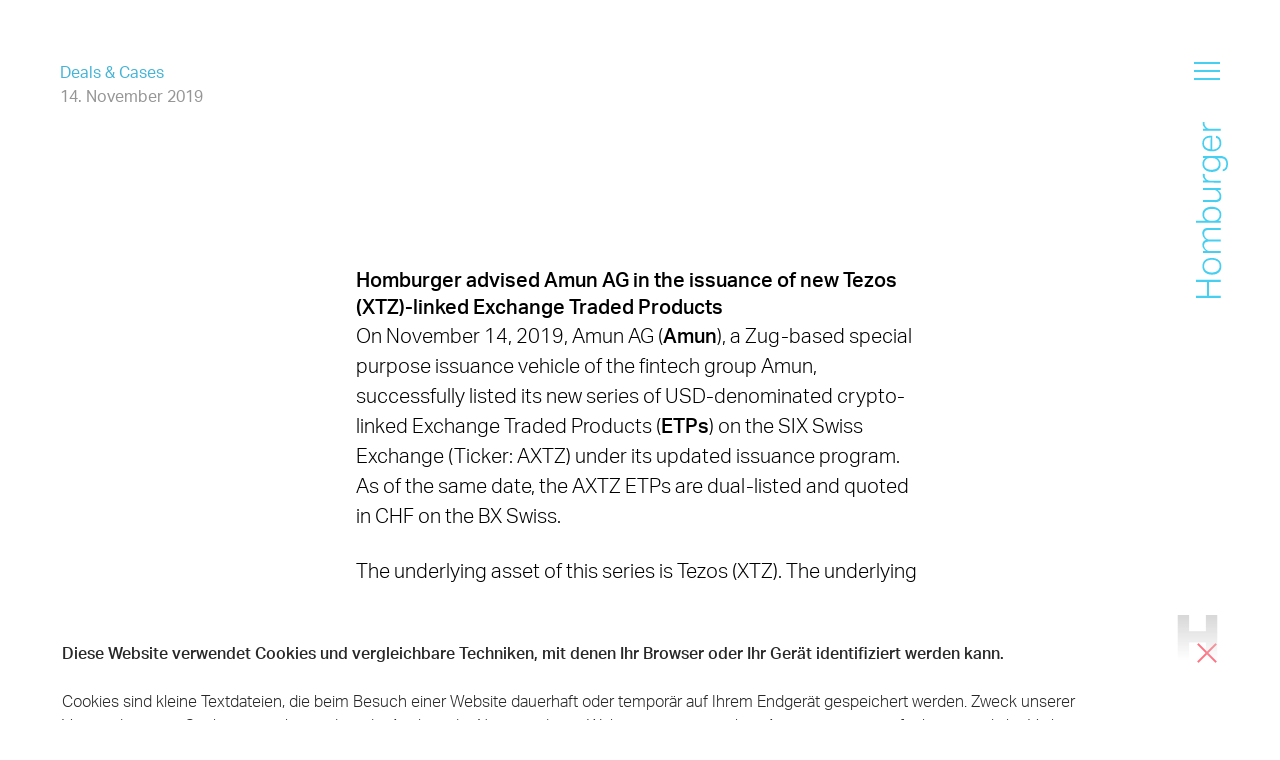

--- FILE ---
content_type: text/html; charset=utf-8
request_url: https://www.homburger.ch/de/aktuell/amun-issuance-new-tezos-xtz-linked-exchange-traded-products
body_size: 9090
content:
<!DOCTYPE html><html lang="de"><head><meta charSet="utf-8" data-next-head=""/><script id="Cookiebot" src="https://consent.cookiebot.com/uc.js" data-cbid="74c927d2-d216-41b3-ae70-c63d949c5d2f" data-blockingmode="auto" data-culture="de" type="text/javascript" data-next-head=""></script><meta http-equiv="Content-Type" content="text/html; charset=utf-8" data-next-head=""/><title data-next-head="">Homburger advised Amun AG in the issuance of new Tezos (XTZ)-linked Exchange Traded Products</title><link rel="apple-touch-icon" sizes="57x57" href="/favicon/apple-icon-57x57.png" data-next-head=""/><link rel="apple-touch-icon" sizes="60x60" href="/favicon/apple-icon-60x60.png" data-next-head=""/><link rel="apple-touch-icon" sizes="72x72" href="/favicon/apple-icon-72x72.png" data-next-head=""/><link rel="apple-touch-icon" sizes="76x76" href="/favicon/apple-icon-76x76.png" data-next-head=""/><link rel="apple-touch-icon" sizes="114x114" href="/favicon/apple-icon-114x114.png" data-next-head=""/><link rel="apple-touch-icon" sizes="120x120" href="/favicon/apple-icon-120x120.png" data-next-head=""/><link rel="apple-touch-icon" sizes="144x144" href="/favicon/apple-icon-144x144.png" data-next-head=""/><link rel="apple-touch-icon" sizes="152x152" href="/favicon/apple-icon-152x152.png" data-next-head=""/><link rel="apple-touch-icon" sizes="180x180" href="/favicon/apple-icon-180x180.png" data-next-head=""/><link rel="icon" type="image/png" sizes="192x192" href="/favicon/android-icon-192x192.png" data-next-head=""/><link rel="icon" type="image/png" sizes="32x32" href="/favicon/favicon-32x32.png" data-next-head=""/><link rel="icon" type="image/png" sizes="96x96" href="/favicon/favicon-96x96.png" data-next-head=""/><link rel="icon" type="image/png" sizes="16x16" href="/favicon/favicon-16x16.png" data-next-head=""/><link rel="manifest" href="/favicon/manifest.json" data-next-head=""/><meta name="msapplication-TileColor" content="#ffffff" data-next-head=""/><meta name="msapplication-TileImage" content="/favicon/ms-icon-144x144.png" data-next-head=""/><meta name="theme-color" content="#ffffff" data-next-head=""/><meta name="description" content="Homburger" data-next-head=""/><meta name="keywords" content="" data-next-head=""/><meta name="viewport" content="width=device-width, initial-scale=1, maximum-scale=1" data-next-head=""/><meta property="og:url" content="https://www.homburger.ch/de/aktuell/amun-issuance-new-tezos-xtz-linked-exchange-traded-products/" data-next-head=""/><meta property="og:description" content="Homburger" data-next-head=""/><meta property="og:title" content="Homburger advised Amun AG in the issuance of new Tezos (XTZ)-linked Exchange Traded Products" data-next-head=""/><meta property="og:type" content="website" data-next-head=""/><meta name="publish_date" property="og:publish_date" content="2019-11-14T01:00:00" data-next-head=""/><meta property="article:published_time" content="2019-11-14T01:00:00" data-next-head=""/><meta property="og:image" content="https://www.homburger.ch/api/ms/2022/01/w_1200,h_630,c_fill/in-share_Deals_blue.jpg" data-next-head=""/><meta property="og:image:secure_url" content="https://www.homburger.ch/api/ms/2022/01/w_1200,h_630,c_fill/in-share_Deals_blue.jpg" data-next-head=""/><meta property="og:image:type" content="image/jpg" data-next-head=""/><meta property="og:image:width" content="1200" data-next-head=""/><meta property="og:image:height" content="630" data-next-head=""/><meta name="twitter:card" content="summary" data-next-head=""/><meta name="twitter:title" content="Homburger advised Amun AG in the issuance of new Tezos (XTZ)-linked Exchange Traded Products" data-next-head=""/><meta name="twitter:description" content="Homburger" data-next-head=""/><meta name="twitter:image" content="https://www.homburger.ch/api/ms/2022/01/w_1200,h_630,c_fill/in-share_Deals_blue.jpg" data-next-head=""/><script data-cookieconsent="ignore">window.dataLayer = window.dataLayer || [];
              function gtag() {
                dataLayer.push(arguments)
              }
              gtag("consent", "default", {
                ad_storage: "denied",
                analytics_storage: "denied",
                functionality_storage: "denied",
                personalization_storage: "denied",
                security_storage: "granted",
                wait_for_update: 500
              });
              gtag("set", "ads_data_redaction", true);
              </script><script data-cookieconsent="ignore">(function(w,d,s,l,i){w[l]=w[l]||[];w[l].push({'gtm.start':
                new Date().getTime(),event:'gtm.js'});var f=d.getElementsByTagName(s)[0],
                j=d.createElement(s),dl=l!='dataLayer'?'&l='+l:'';j.async=true;j.src=
                'https://www.googletagmanager.com/gtm.js?id='+i+dl;f.parentNode.insertBefore(j,f);
                })(window,document,'script','dataLayer','GTM-MCP7MQF');
              </script><link data-next-font="" rel="preconnect" href="/" crossorigin="anonymous"/><link rel="preload" href="/_next/static/css/0c8945c54e99ccdf.css" as="style"/><link rel="stylesheet" href="/_next/static/css/0c8945c54e99ccdf.css" data-n-g=""/><link rel="preload" href="/_next/static/css/07a098635536dd3e.css" as="style"/><link rel="stylesheet" href="/_next/static/css/07a098635536dd3e.css" data-n-p=""/><noscript data-n-css=""></noscript><script defer="" nomodule="" src="/_next/static/chunks/polyfills-42372ed130431b0a.js"></script><script src="/_next/static/chunks/webpack-06c5c96a03e9f041.js" defer=""></script><script src="/_next/static/chunks/framework-798ffc6b68d4a1ff.js" defer=""></script><script src="/_next/static/chunks/main-b3177a344d94b177.js" defer=""></script><script src="/_next/static/chunks/pages/_app-b94296b8e8b4c517.js" defer=""></script><script src="/_next/static/chunks/e971612a-c29d6ea41cfd3681.js" defer=""></script><script src="/_next/static/chunks/974-b81524d19206be15.js" defer=""></script><script src="/_next/static/chunks/692-ce52948273c2dfd4.js" defer=""></script><script src="/_next/static/chunks/pages/%5Blang%5D/%5B...path%5D-c19360b5713a19d5.js" defer=""></script><script src="/_next/static/0f97e7f6ead081b63ca8ed29caf318b86efdbd0b/_buildManifest.js" defer=""></script><script src="/_next/static/0f97e7f6ead081b63ca8ed29caf318b86efdbd0b/_ssgManifest.js" defer=""></script></head><body><div id="__next"><div id="app" class="container container--green"><header class="navigation"><div class="navigation__meta"><div class="navigation__search"><a href="/de/suche"><svg version="1.1" x="0px" y="0px" viewBox="0 0 500 500"><path d="M494.9,470.2L357.5,332.8c-0.3-0.3-0.7-0.7-1.1-1c29.6-35.1,47.5-80.5,47.5-129.9C403.9,90.6,313.3,0,201.9,0S0,90.6,0,201.9s90.6,201.9,201.9,201.9c49.4,0,94.8-17.9,129.9-47.5c0.3,0.4,0.6,0.7,1,1.1l137.4,137.4c3.4,3.4,7.9,5.1,12.3,5.1c4.5,0,8.9-1.7,12.3-5.1C501.7,488.1,501.7,477,494.9,470.2z M201.9,369c-92.1,0-167.1-74.9-167.1-167s74.9-167,167.1-167s167,74.9,167,167S294.1,369,201.9,369z"></path></svg></a></div><div class="navigation__lang"><a href="/en/news/amun-issuance-new-tezos-xtz-linked-exchange-traded-products">EN</a></div><div class="navigation__hamburger"><span class="navigation__hamburger__span"></span></div></div><div class="navigation__name"><a href="/de"><svg version="1.1" id="Ebene_1" x="0px" y="0px" viewBox="0 0 33 181.9"><g id="Homburger_Blue_RGB" transform="translate(0 -0.1)"><path id="Path_9268" d="M0,182v-2.2h11.4v-14.4H0v-2.2h25.6v2.2H13.4v14.4h12.2v2.2L0,182z"></path><path id="Path_9269" d="M26.2,149.2c0,1.3-0.2,2.5-0.7,3.7c-0.4,1-1.1,2-1.9,2.7c-0.9,0.8-2,1.3-3.1,1.7c-1.3,0.4-2.7,0.6-4,0.6 c-1.4,0-2.8-0.2-4.1-0.6c-1.1-0.4-2.2-1-3.1-1.7c-0.9-0.8-1.5-1.7-2-2.8c-0.5-1.1-0.7-2.4-0.7-3.6c0-1.2,0.2-2.5,0.7-3.6 c0.4-1,1.1-2,1.9-2.7c0.9-0.8,1.9-1.4,3.1-1.7c1.3-0.4,2.6-0.6,4-0.6c1.4,0,2.8,0.2,4.1,0.6c1.2,0.4,2.2,0.9,3.1,1.7 c0.9,0.7,1.6,1.7,2,2.8C26,146.7,26.2,147.9,26.2,149.2z M24.4,149.1c0-1-0.2-2-0.6-3c-0.4-0.8-1-1.5-1.7-2 c-0.8-0.5-1.6-0.9-2.6-1.2c-1-0.3-2.1-0.4-3.2-0.4c-1,0-2.1,0.1-3.1,0.4c-0.9,0.2-1.7,0.6-2.5,1.2c-0.7,0.5-1.3,1.2-1.7,2 c-0.9,1.9-0.9,4,0,5.9c0.4,0.8,1,1.5,1.7,2c0.8,0.5,1.6,0.9,2.5,1.2c1,0.3,2.1,0.4,3.1,0.4c1.1,0,2.1-0.1,3.1-0.4 c0.9-0.2,1.8-0.6,2.6-1.2c0.7-0.5,1.3-1.2,1.7-2C24.2,151.2,24.4,150.1,24.4,149.1L24.4,149.1z"></path><path id="Path_9270" d="M7.1,135.4v-2.1h3c-1.1-0.8-2-1.8-2.7-3c-0.6-1-0.9-2-0.9-3.1c-0.1-1.2,0.3-2.4,1-3.4 c0.7-0.9,1.6-1.5,2.7-1.9c-1.1-0.8-2-1.8-2.7-3c-0.6-1.1-1-2.3-1-3.6c-0.1-1.5,0.4-3,1.4-4.2c1-1,2.5-1.5,4.6-1.5h13v2.1H13.4 c-0.8,0-1.6,0.1-2.4,0.3c-0.6,0.1-1.1,0.3-1.5,0.7c-0.4,0.3-0.7,0.7-0.8,1.2c-0.2,0.5-0.2,1.1-0.3,1.7c0,0.6,0.1,1.3,0.3,1.9 c0.2,0.8,0.6,1.5,1.2,2.1c0.5,0.6,1,1,1.7,1.4c0.7,0.4,1.5,0.6,2.2,0.6h11.8v2.1H13.4c-1.4-0.1-2.7,0.2-3.9,1 c-0.8,0.7-1.2,1.8-1.2,2.8c0,0.7,0.1,1.4,0.4,2.1c0.3,0.7,0.8,1.3,1.3,1.9l0.7,0.7c0.3,0.3,0.6,0.5,1,0.6c0.4,0.2,0.8,0.4,1.3,0.5 c0.5,0.1,1.1,0.2,1.7,0.2h10.9v2.1L7.1,135.4L7.1,135.4z"></path><path id="Path_9271" d="M0,104.3v-2.1h9.9c-1-0.8-1.8-1.7-2.4-2.8c-0.6-1.1-0.9-2.4-0.9-3.7c0-1.2,0.2-2.4,0.7-3.5 c0.5-1,1.2-1.9,2.1-2.5c0.9-0.7,1.9-1.2,3-1.5c1.2-0.3,2.5-0.5,3.8-0.5c1.4,0,2.9,0.2,4.2,0.6c1.1,0.4,2.2,0.9,3.1,1.7 c0.8,0.7,1.5,1.6,2,2.6c0.5,1.1,0.7,2.2,0.7,3.4c0,1.1-0.3,2.2-0.7,3.3c-0.5,1.1-1.4,2.1-2.4,2.8h2.5v2.1H0V104.3z M17.1,102.2 c0.7,0,1.4,0,2.1-0.1c1.1-0.1,2.1-0.6,2.9-1.2c0.4-0.3,0.7-0.7,1-1.2c0.4-0.5,0.7-1.1,1-1.7c0.2-0.6,0.3-1.3,0.3-2 c0-0.8-0.1-1.7-0.4-2.4c-0.3-0.8-0.8-1.4-1.4-1.9c-0.7-0.6-1.6-1-2.5-1.3c-1.2-0.3-2.5-0.5-3.8-0.4c-1.3,0-2.6,0.2-3.8,0.5 c-0.9,0.3-1.7,0.7-2.4,1.3c-0.6,0.5-1,1.1-1.3,1.9c-0.3,0.7-0.4,1.4-0.4,2.1c0,0.7,0.1,1.3,0.3,2c0.2,0.7,0.5,1.3,1,1.8 c0.6,0.8,1.4,1.5,2.4,1.9c1.1,0.5,2.4,0.7,3.6,0.7L17.1,102.2L17.1,102.2z"></path><path id="Path_9272" d="M7.1,82.9v-2.1h11.7c1.4,0.1,2.9-0.2,4.2-0.9c0.9-0.8,1.4-2,1.3-3.1c0-0.8-0.1-1.5-0.4-2.2 c-0.3-0.8-0.7-1.5-1.3-2.1c-0.6-0.6-1.2-1.2-1.9-1.6c-0.8-0.4-1.8-0.6-2.7-0.5H7.1v-2.1h18.5v2.1h-3c2.4,1.9,3.6,4.2,3.6,6.7 c0,2.1-0.6,3.6-1.7,4.5c-1.5,1-3.2,1.5-5,1.3L7.1,82.9L7.1,82.9z"></path><path id="Path_9273" d="M7.1,62.7v-2.1h3c-1-0.7-1.8-1.6-2.4-2.6c-0.5-0.9-0.8-2-0.8-3v-0.7c0-0.3,0.1-0.4,0.1-0.7l2,0.3 c-0.1,0.4-0.1,0.8-0.1,1.2c0,0.7,0.1,1.3,0.3,1.9c0.3,0.7,0.7,1.3,1.2,1.9c0.5,0.6,1.1,1,1.7,1.3c0.8,0.4,1.6,0.6,2.4,0.5h11.1v2.1 L7.1,62.7L7.1,62.7z"></path><path id="Path_9274" d="M27.6,49.1c1.1-0.2,2.1-0.8,2.7-1.7c0.7-1.2,1-2.6,0.9-4c0.1-1.6-0.4-3.3-1.5-4.5c-1-1-2.6-1.4-5-1.4H22 c1,0.7,1.9,1.6,2.5,2.7c0.6,1.1,0.9,2.4,0.9,3.7c0,1.2-0.2,2.4-0.8,3.5c-1,2-2.8,3.4-5,3.9c-1.1,0.3-2.3,0.5-3.5,0.4 c-1.3,0-2.6-0.2-3.9-0.6c-1.1-0.4-2.1-0.9-3-1.7c-0.8-0.7-1.5-1.6-1.9-2.6c-0.5-1.1-0.7-2.3-0.7-3.5c0-1.1,0.2-2.2,0.6-3.1 c0.5-1.2,1.4-2.2,2.4-2.9H7.1v-2.1h17.8c2.1-0.1,4.2,0.6,5.9,1.9c1.4,1.3,2.2,3.3,2.2,6c0,1-0.1,2-0.3,3c-0.2,0.8-0.5,1.6-0.9,2.4 c-0.4,0.7-1,1.2-1.7,1.7c-0.8,0.5-1.6,0.7-2.5,0.8L27.6,49.1L27.6,49.1z M15.7,37.3c-0.7,0-1.5,0-2.2,0.1c-0.6,0.1-1.1,0.2-1.6,0.4 c-0.5,0.2-0.9,0.4-1.2,0.8c-0.3,0.3-0.7,0.7-1,1.1c-0.9,1-1.3,2.3-1.2,3.7c0,0.8,0.1,1.7,0.4,2.4c0.3,0.7,0.7,1.4,1.3,1.9 c0.7,0.6,1.5,1,2.4,1.3c1.1,0.3,2.3,0.5,3.5,0.4c1.2,0,2.3-0.1,3.5-0.5c0.9-0.3,1.7-0.7,2.3-1.3c0.6-0.5,1-1.2,1.3-1.9 c0.3-0.7,0.4-1.4,0.4-2.1c0-0.7-0.1-1.3-0.3-2c-0.2-0.6-0.5-1.2-0.9-1.7c-0.6-0.8-1.4-1.5-2.4-1.9c-1.2-0.5-2.4-0.7-3.7-0.6 L15.7,37.3L15.7,37.3z"></path><path id="Path_9275" d="M20.7,14.4c1.6,0.2,3,1.1,3.9,2.3c1.1,1.5,1.6,3.4,1.5,5.3c0.1,2.3-0.8,4.6-2.6,6.2c-2,1.6-4.5,2.3-7.1,2.2 c-1.5,0-2.9-0.2-4.3-0.6c-1.1-0.4-2.2-1-3.1-1.7c-0.8-0.7-1.5-1.6-1.9-2.6c-0.4-1.1-0.7-2.2-0.6-3.3c0-1.3,0.2-2.5,0.7-3.7 c0.4-1,1.1-1.8,1.9-2.4c0.8-0.7,1.8-1.1,2.8-1.4c1.2-0.3,2.3-0.4,3.5-0.4h1.3v14.3c1,0,2-0.1,3-0.4c0.9-0.2,1.7-0.6,2.4-1.2 c0.7-0.5,1.3-1.2,1.6-2c0.4-0.8,0.6-1.8,0.6-2.7c0-0.8-0.1-1.6-0.3-2.4c-0.1-0.6-0.3-1.2-0.6-1.7c-0.3-0.4-0.7-0.8-1.2-1 c-0.5-0.3-1-0.5-1.5-0.6L20.7,14.4L20.7,14.4z M15.1,16.2c-0.9,0-1.9,0.1-2.8,0.3c-0.8,0.2-1.5,0.5-2.2,1C9.5,18,9,18.6,8.7,19.4 c-0.3,0.8-0.5,1.7-0.5,2.6c-0.1,1.6,0.5,3.2,1.7,4.3c1.4,1.2,3.3,1.9,5.1,1.9L15.1,16.2L15.1,16.2z"></path><path id="Path_9276" d="M7.1,9.2V7.1h3c-1-0.7-1.8-1.6-2.4-2.6c-0.6-0.9-0.8-2-0.8-3V0.8c0-0.3,0.1-0.4,0.1-0.7l2,0.3 C8.9,0.7,8.8,1.1,8.8,1.5c0,0.7,0.1,1.3,0.3,1.9c0.3,0.7,0.7,1.3,1.2,1.9c0.5,0.6,1.1,1,1.7,1.3c0.8,0.4,1.6,0.6,2.4,0.5h11.1v2.1 L7.1,9.2L7.1,9.2z"></path></g></svg></a></div><div class="navigation__container"><nav class="navigation__wrapper"><ul class="navigation__menu"><li><a class="" href="/de/expertise">Expertise</a></li><li><a class="" href="/de/team">Team</a></li><li><a class="" href="/de/ueber-uns">Über uns</a></li><li><a class="" href="/de/insights">Insights</a></li><li><a class="" href="/de/karriere">Karriere</a></li></ul><ul class="navigation__menu navigation__menu--small"><li><a href="/de/karriere#jobs">Offene Stellen</a></li><li><a href="/de/aktuell">Aktuell</a></li><li><a href="/de/rankings-awards">Rankings &amp; Awards</a></li><li><a href="/de/alumni">Alumni</a></li><li><a href="/de/kontakt">Kontakt</a></li></ul></nav></div></header><div class="logo logo--normal"><a href="/de"><svg version="1.1" viewBox="0 0 41 46.662"><defs><linearGradient id="grad1" x1="0%" y1="0%" x2="0%" y2="100%"><stop offset="0%" style="stop-color:rgba(215, 215, 215, 1);stop-opacity:1"></stop><stop offset="100%" style="stop-color:rgba(215, 215, 215, 0);stop-opacity:1"></stop></linearGradient><linearGradient id="grad2" x1="0%" y1="0%" x2="0%" y2="100%"><stop offset="0%" style="stop-color:rgba(255, 255, 255, 1);stop-opacity:1"></stop><stop offset="100%" style="stop-color:rgba(255, 255, 255, 0);stop-opacity:1"></stop></linearGradient></defs><path d="M29.2,0V16.821H11.8V0H0V46.662H11.8V28.409H29.2V46.662H41V0Z"></path></svg></a></div><main class="main" id="content"><section class="ndc"><div class="grid-margin"><div class="cell small-12 medium-10 large-6 xlarge-5"><span class="ndc__cat label">Deals &amp; Cases</span><time class="ndc__date label" dateTime="2019-11-14T01:00:00"></time></div></div><div class="ndc__content"><div class="grid-margin align-center"><div class="cell small-12 medium-10 large-6 xlarge-5"><img class="ndc__image" title="Amun" alt="" src="/api/ms/2020/01/w_640,h_140,c_fill/Amun_bw-1.png" width="640" height="140" loading="lazy"/><h1 class="ndc__title"><strong>Homburger advised Amun AG in the issuance of new Tezos (XTZ)-linked Exchange Traded Products</strong></h1><div class="block-rich-text "><p>On November 14, 2019, Amun AG (<strong>Amun</strong>), a Zug-based special purpose issuance vehicle of the fintech group Amun, successfully listed its new series of USD-denominated crypto-linked Exchange Traded Products (<strong>ETPs</strong>) on the SIX Swiss Exchange (Ticker: AXTZ) under its updated issuance program. As of the same date, the AXTZ ETPs are dual-listed and quoted in CHF on the BX Swiss.</p>
<p>The underlying asset of this series is Tezos (XTZ). The underlying assets are held by or on behalf of Amun through an independent custodian and serve as a reference for the value of the ETPs. They collateralize the respective series on a 1:1 basis. The Tezos (XTZ) serving as collateral are purchased on the open market or in direct purchases from designated primary sources of liquidity, including reputable authorized exchanges.</p>
<p>Homburger advised Amun with respect to all aspects of Swiss law. The Homburger team was led by partner Benjamin Leisinger (Capital Markets) and comprised associate Urs Meier and paralegal Ganna Schneuwly (both Financing and Investment Products).</p>
</div><div class="ndc__expertise text-center"><a class="link link--no-arrow" href="/de/expertise/kapitalmarkt">Kapitalmarkt</a><a class="link link--no-arrow" href="/de/expertise/finanzierungen">Finanzierungen</a><a class="link link--no-arrow" href="/de/expertise/anlageprodukte">Anlageprodukte</a></div><div class="ndc__share"><ul class="share"><li class="share__mail"><a href="mailto:?subject=Homburger%20Deals%20%26%20Cases&amp;body=" target="_blank" rel="noreferrer" title="Share via Mail"><svg xmlns="http://www.w3.org/2000/svg" width="24.207" height="24.207" viewBox="0 0 24.207 24.207"><g id="Homburger_Web_Icon_Mail" transform="translate(-1.5 -1.293)"><line id="Line_74" data-name="Line 74" x1="12.65" y2="12.65" transform="translate(12.35 2)" fill="none"></line><path id="Path_7067" data-name="Path 7067" d="M25,2,16.95,25l-4.6-10.35L2,10.05Z" transform="translate(0 0)" fill="none"></path></g></svg></a></li><li class="share__linked-in"><a href="https://www.linkedin.com/shareArticle/?mini=true&amp;url=" target="_blank" rel="noreferrer" title="Share on LinkedIn"><svg id="Homburger_Web_Icon_LinkedIn" xmlns="http://www.w3.org/2000/svg" width="18.747" height="18" viewBox="0 0 18.747 18"><path id="made_linkedin" d="M11.24,8.5a2.051,2.051,0,0,1,2.24,2.074,2.1,2.1,0,0,1-2.24,2.074h0A2.05,2.05,0,0,1,9,10.574,2.1,2.1,0,0,1,11.24,8.5ZM23.1,14.058c2.654,0,4.645,1.742,4.645,5.475V26.5H23.765V20.03c0-1.659-.581-2.737-2.074-2.737a2.28,2.28,0,0,0-2.074,1.493,3.094,3.094,0,0,0-.166,1V26.5H15.47s.083-10.949,0-12.111h3.982v1.742a4.048,4.048,0,0,1,3.65-2.074Zm-13.853.332H13.23V26.5H9.249V14.389Z" transform="translate(-9 -8.5)"></path></svg></a></li></ul></div></div></div></div></section></main><footer class="footer"><div class="footer__top grid-margin"><div class="cell small-6"><nav><ul class="footer__menu"><li><a href="/de/aktuell">Aktuell</a></li><li><a href="/de/karriere#jobs">Offene Stellen</a></li><li><a href="/de/rankings-awards">Rankings &amp; Awards</a></li><li><a href="/de/kontakt">Kontakt</a></li><li><a href="/de/suche">Suche<svg version="1.1" x="0px" y="0px" viewBox="0 0 500 500"><path d="M494.9,470.2L357.5,332.8c-0.3-0.3-0.7-0.7-1.1-1c29.6-35.1,47.5-80.5,47.5-129.9C403.9,90.6,313.3,0,201.9,0S0,90.6,0,201.9s90.6,201.9,201.9,201.9c49.4,0,94.8-17.9,129.9-47.5c0.3,0.4,0.6,0.7,1,1.1l137.4,137.4c3.4,3.4,7.9,5.1,12.3,5.1c4.5,0,8.9-1.7,12.3-5.1C501.7,488.1,501.7,477,494.9,470.2z M201.9,369c-92.1,0-167.1-74.9-167.1-167s74.9-167,167.1-167s167,74.9,167,167S294.1,369,201.9,369z"></path></svg></a></li></ul></nav></div><div class="footer__contact cell small-6"><p><a href="tel:+41 43 222 10 00" target="_blank" rel="noreferrer">+41 43 222 10 00</a><br/><a href="mailto:lawyers@homburger.ch" target="_blank" rel="noreferrer">lawyers@homburger.ch</a><br/><a href="https://www.homburger.ch/de/newsletter-anmeldung/" target="">Newsletter</a><br/><a href="https://ch.linkedin.com/company/homburger" target="_blank" rel="noreferrer">LinkedIn</a><br/></p><address class="">Homburger AG<br />
Prime Tower<br />
Hardstrasse 201<br />
8005 Zürich</address><p><a href="https://www.google.com/maps/search/?api=1&amp;query=Homburger+AG" target="_blank" rel="noreferrer">Karte</a><br/></p></div></div><div class="footer__bottom grid-margin"><div class="cell"><ul class="footer__submenu"><li><a href="/de/haftungsausschluss">Haftungsausschluss</a></li><li><a href="/de/datenschutz">Datenschutzerklärung</a></li></ul></div><div class="cell small-shrink"><div class="footer__logo"><a href="/de"><svg version="1.1" viewBox="0 0 41 46.662"><defs><linearGradient id="grad2" x1="0%" y1="0%" x2="0%" y2="100%"><stop offset="0%" style="stop-color:rgba(215, 215, 215, 1);stop-opacity:1"></stop><stop offset="100%" style="stop-color:rgba(215, 215, 215, 0);stop-opacity:1"></stop></linearGradient></defs><path d="M29.2,0V16.821H11.8V0H0V46.662H11.8V28.409H29.2V46.662H41V0Z"></path></svg></a></div></div></div></footer></div></div><script id="__NEXT_DATA__" type="application/json">{"props":{"pageProps":{"path":"/de/aktuell/amun-issuance-new-tezos-xtz-linked-exchange-traded-products/","lang":"de","defaultLang":"en","page":{"dd_deals_cases_news":{"__typename":"NewsDealsCases","ID":"4967","post_date":"2019-11-14 01:00:00","slug":"/de/aktuell/amun-issuance-new-tezos-xtz-linked-exchange-traded-products/","translations":{"__typename":"WpLanguage","de":"/de/aktuell/amun-issuance-new-tezos-xtz-linked-exchange-traded-products/","en":"/en/news/amun-issuance-new-tezos-xtz-linked-exchange-traded-products/"},"acf":{"__typename":"NewsDealsCases_Acf","title":"Homburger advised Amun AG in the issuance of new Tezos (XTZ)-linked Exchange Traded Products","text":"\u003cp\u003eOn November 14, 2019, Amun AG (\u003cstrong\u003eAmun\u003c/strong\u003e), a Zug-based special purpose issuance vehicle of the fintech group Amun, successfully listed its new series of USD-denominated crypto-linked Exchange Traded Products (\u003cstrong\u003eETPs\u003c/strong\u003e) on the SIX Swiss Exchange (Ticker: AXTZ) under its updated issuance program. As of the same date, the AXTZ ETPs are dual-listed and quoted in CHF on the BX Swiss.\u003c/p\u003e\n\u003cp\u003eThe underlying asset of this series is Tezos (XTZ). The underlying assets are held by or on behalf of Amun through an independent custodian and serve as a reference for the value of the ETPs. They collateralize the respective series on a 1:1 basis. The Tezos (XTZ) serving as collateral are purchased on the open market or in direct purchases from designated primary sources of liquidity, including reputable authorized exchanges.\u003c/p\u003e\n\u003cp\u003eHomburger advised Amun with respect to all aspects of Swiss law. The Homburger team was led by partner Benjamin Leisinger (Capital Markets) and comprised associate Urs Meier and paralegal Ganna Schneuwly (both Financing and Investment Products).\u003c/p\u003e\n","type":"deals_cases","teaser":"\u003cp\u003eOn November 14, 2019, Amun AG (\u003cstrong\u003eAmun\u003c/strong\u003e), a Zug-based special purpose issuance vehicle of the fintech group Amun, successfully listed its new series of USD-denominated crypto-linked Exchange Traded Products (\u003cstrong\u003eETPs\u003c/strong\u003e) on the SIX Swiss Exchange (Ticker: AXTZ) under its updated issuance program.\u003c/p\u003e\n","meta_title":null,"meta_description":null,"linkedin_meta_title":null,"linkedin_share_image":null,"prioritize":null,"show_after_life_cycle":null,"alternate_date_for_prioritized_news":null,"expertise":[{"__typename":"Expertise","slug":"/de/expertise/kapitalmarkt/","acf":{"__typename":"Expertise_Acf","title":"Kapitalmarkt","icon":{"__typename":"WpAttachment","ID":5679,"post_title":"Homburger_Web_Icon_Expertise_Kapitalmarkt","post_content":"","post_excerpt":"","attachment_url":"2020/09/Homburger_Web_Icon_Expertise_Kapitalmarkt.svg","attachment_focal_point":null,"attachment_metadata":{"__typename":"WpAttachmentMeta","alt_text":"","file":"2020/09/Homburger_Web_Icon_Expertise_Kapitalmarkt.svg","width":50,"height":50}}}},{"__typename":"Expertise","slug":"/de/expertise/finanzierungen/","acf":{"__typename":"Expertise_Acf","title":"Finanzierungen","icon":{"__typename":"WpAttachment","ID":8278,"post_title":"Homburger_Web_Icon_Expertise_Finanzierungen_Produkte","post_content":"","post_excerpt":"","attachment_url":"2020/09/Homburger_Web_Icon_Expertise_Finanzierungen_Produkte.svg","attachment_focal_point":null,"attachment_metadata":{"__typename":"WpAttachmentMeta","alt_text":"","file":"2020/09/Homburger_Web_Icon_Expertise_Finanzierungen_Produkte.svg","width":0,"height":0}}}},{"__typename":"Expertise","slug":"/de/expertise/anlageprodukte/","acf":{"__typename":"Expertise_Acf","title":"Anlageprodukte","icon":{"__typename":"WpAttachment","ID":44251,"post_title":"Homburger_Web_Icon_Expertise_Anlageprodukte","post_content":"","post_excerpt":"","attachment_url":"2024/06/Homburger_Web_Icon_Expertise_Anlageprodukte.svg","attachment_focal_point":null,"attachment_metadata":{"__typename":"WpAttachmentMeta","alt_text":"","file":"2024/06/Homburger_Web_Icon_Expertise_Anlageprodukte.svg","width":0,"height":0}}}}],"image":{"__typename":"WpAttachment","ID":18339,"post_title":"Amun","post_content":"","post_excerpt":"","attachment_url":"2020/01/Amun_bw-1.png","attachment_focal_point":null,"attachment_metadata":{"__typename":"WpAttachmentMeta","alt_text":"","file":"2020/01/Amun_bw-1.png","width":640,"height":140}},"authors":[{"__typename":"NewsDealsCases_Acf_authors_list_group_5f1812df4b8d3_authors_intern","intern":{"__typename":"NewsDealsCases_Acf_authors_list_group_5f1812df4b8d3_authors__intern","ref":{"__typename":"Person","slug":"/de/team/benjamin-leisinger/","acf":{"__typename":"Person_Acf","name":"Benjamin","surname":"Leisinger","image_close_up":{"__typename":"WpAttachment","ID":41169,"post_title":"Benjamin Leisinger","post_content":"","post_excerpt":"","attachment_url":"2023/12/Benjamin-Leisinger_Profile_Web_20231026_0111.jpg","attachment_focal_point":null,"attachment_metadata":{"__typename":"WpAttachmentMeta","alt_text":"","file":"2023/12/Benjamin-Leisinger_Profile_Web_20231026_0111.jpg","width":1000,"height":1000}}}}}},{"__typename":"NewsDealsCases_Acf_authors_list_group_5f1812df4b8d3_authors_intern","intern":{"__typename":"NewsDealsCases_Acf_authors_list_group_5f1812df4b8d3_authors__intern","ref":null}}]}}},"footer":[],"menu":{"mainMenu":{"__typename":"taxonomy_t_nav_menu","name":"Main Menu DE","nav_menu_items":[{"__typename":"WpMenuItem","ID":"436","title":"Expertise","url":"/de/expertise/","acf":{"__typename":"WpMenuItemAcf","anchor":""}},{"__typename":"WpMenuItem","ID":"437","title":"Team","url":"/de/team/","acf":{"__typename":"WpMenuItemAcf","anchor":""}},{"__typename":"WpMenuItem","ID":"6210","title":"Über uns","url":"/de/ueber-uns/","acf":{"__typename":"WpMenuItemAcf","anchor":""}},{"__typename":"WpMenuItem","ID":"578","title":"Insights","url":"/de/insights/","acf":{"__typename":"WpMenuItemAcf","anchor":""}},{"__typename":"WpMenuItem","ID":"411","title":"Karriere","url":"/de/karriere/","acf":{"__typename":"WpMenuItemAcf","anchor":""}}]},"metaMenu":{"__typename":"taxonomy_t_nav_menu","name":"Meta Menu DE","nav_menu_items":[{"__typename":"WpMenuItem","ID":"36239","title":"Offene Stellen","url":"/de/karriere/","acf":{"__typename":"WpMenuItemAcf","anchor":"jobs"}},{"__typename":"WpMenuItem","ID":"465","title":"Aktuell","url":"/de/aktuell/","acf":{"__typename":"WpMenuItemAcf","anchor":""}},{"__typename":"WpMenuItem","ID":"577","title":"Rankings \u0026 Awards","url":"/de/rankings-awards/","acf":{"__typename":"WpMenuItemAcf","anchor":""}},{"__typename":"WpMenuItem","ID":"470","title":"Alumni","url":"/de/alumni/","acf":{"__typename":"WpMenuItemAcf","anchor":""}},{"__typename":"WpMenuItem","ID":"466","title":"Kontakt","url":"/de/kontakt/","acf":{"__typename":"WpMenuItemAcf","anchor":""}}]},"footerMenu":{"__typename":"taxonomy_t_nav_menu","name":"Footer Menu DE","nav_menu_items":[{"__typename":"WpMenuItem","ID":"31544","title":"Aktuell","url":"/de/aktuell/","acf":{"__typename":"WpMenuItemAcf","anchor":""}},{"__typename":"WpMenuItem","ID":"36241","title":"Offene Stellen","url":"/de/karriere/","acf":{"__typename":"WpMenuItemAcf","anchor":"jobs"}},{"__typename":"WpMenuItem","ID":"31545","title":"Rankings \u0026 Awards","url":"/de/rankings-awards/","acf":{"__typename":"WpMenuItemAcf","anchor":""}},{"__typename":"WpMenuItem","ID":"31547","title":"Kontakt","url":"/de/kontakt/","acf":{"__typename":"WpMenuItemAcf","anchor":""}}]},"footer":{"__typename":"taxonomy_t_nav_menu","name":"Footer DE","nav_menu_items":[{"__typename":"WpMenuItem","ID":"446","title":"Haftungsausschluss","url":"/de/haftungsausschluss/","acf":{"__typename":"WpMenuItemAcf","anchor":null}},{"__typename":"WpMenuItem","ID":"445","title":"Datenschutzerklärung","url":"/de/datenschutz/","acf":{"__typename":"WpMenuItemAcf","anchor":null}}]},"options":{"__typename":"Options","checkbox_cookiebot":true,"cookiebot_id":"74c927d2-d216-41b3-ae70-c63d949c5d2f","cookiebot_default_lang":"de","legal_note_de":"\u003cp\u003e\u003cstrong\u003eRechtlicher Hinweis\u003c/strong\u003e\u003c/p\u003e\n\u003cp\u003e\u003cem\u003eDieses Bulletin gibt allgemeine Ansichten der Autorinnen und Autoren zum Zeitpunkt dieses Bulletins wieder, ohne dabei konkrete Fakten oder Umstände zu berücksichtigen. Es stellt keine Rechtsberatung dar. Jede Haftung für die Genauigkeit, Richtigkeit, Vollständigkeit oder Angemessenheit der Inhalte dieses Bulletins ist ausdrücklich ausgeschlossen.\u003c/em\u003e\u003c/p\u003e\n","legal_note_en":"\u003cp\u003e\u003cstrong\u003eLegal Note\u003c/strong\u003e\u003c/p\u003e\n\u003cp\u003e\u003cem\u003eThis Bulletin expresses general views of the authors as of the date of this Bulletin, without considering any particular fact pattern or circumstances. It does not constitute legal advice. Any liability for the accuracy, correctness, completeness or fairness of the contents of this Bulletin is explicitly excluded.\u003c/em\u003e\u003c/p\u003e\n","meta_description_de":"Homburger","meta_description_en":"Homburger","meta_title_de":"Homburger","meta_title_en":"Homburger","google_api_key":"AIzaSyDx683WwmaHrkdFiVR-2vuV5RO1GJucU5o","google_analytics_id":"","bulletin_subtype_push_newsletter_thumbnail":{"__typename":"WpAttachment","ID":30988,"post_title":"Homburger Insights","post_content":"","post_excerpt":"","attachment_url":"2022/01/Push-Icon-1000x1000_Websave.png","attachment_focal_point":null,"attachment_metadata":{"__typename":"WpAttachmentMeta","alt_text":"","file":"2022/01/Push-Icon-1000x1000_Websave.png","width":1000,"height":1000}},"newsletter_de":{"__typename":"WpLink","title":"Newsletter","url":"https://www.homburger.ch/de/newsletter-anmeldung/","target":""},"newsletter_en":{"__typename":"WpLink","title":"Newsletter","url":"https://www.homburger.ch/en/newsletter-subscription/","target":""},"share_image":{"__typename":"WpAttachment","ID":51445,"post_title":"Web_Linkedin-Share-Image_1200x630_001","post_content":"","post_excerpt":"","attachment_url":"2025/10/Web_Linkedin-Share-Image_1200x630_001.jpg","attachment_focal_point":null,"attachment_metadata":{"__typename":"WpAttachmentMeta","alt_text":"","file":"2025/10/Web_Linkedin-Share-Image_1200x630_001.jpg","width":1200,"height":630}},"share_image_news":{"__typename":"WpAttachment","ID":30823,"post_title":"in-share_News_red","post_content":"","post_excerpt":"","attachment_url":"2022/01/in-share_News_red.jpg","attachment_focal_point":null,"attachment_metadata":{"__typename":"WpAttachmentMeta","alt_text":"","file":"2022/01/in-share_News_red.jpg","width":1200,"height":630}},"share_image_deals":{"__typename":"WpAttachment","ID":30820,"post_title":"in-share_Deals_blue","post_content":"","post_excerpt":"","attachment_url":"2022/01/in-share_Deals_blue.jpg","attachment_focal_point":null,"attachment_metadata":{"__typename":"WpAttachmentMeta","alt_text":"","file":"2022/01/in-share_Deals_blue.jpg","width":1200,"height":630}},"share_image_publications":{"__typename":"WpAttachment","ID":30821,"post_title":"in-share_Publications_purple","post_content":"","post_excerpt":"","attachment_url":"2022/01/in-share_Publications_purple.jpg","attachment_focal_point":null,"attachment_metadata":{"__typename":"WpAttachmentMeta","alt_text":"","file":"2022/01/in-share_Publications_purple.jpg","width":1200,"height":630}},"share_image_bulletins":{"__typename":"WpAttachment","ID":30825,"post_title":"in-share_Bulletin_green","post_content":"","post_excerpt":"","attachment_url":"2022/01/in-share_Bulletin_green.jpg","attachment_focal_point":null,"attachment_metadata":{"__typename":"WpAttachmentMeta","alt_text":"","file":"2022/01/in-share_Bulletin_green.jpg","width":1200,"height":630}},"share_image_jobs":{"__typename":"WpAttachment","ID":46190,"post_title":"Share-Image_Jobs_green","post_content":"","post_excerpt":"","attachment_url":"2024/10/Share-Image_Jobs_green.jpg","attachment_focal_point":null,"attachment_metadata":{"__typename":"WpAttachmentMeta","alt_text":"","file":"2024/10/Share-Image_Jobs_green.jpg","width":1200,"height":627}},"main_contact":{"__typename":"Options_Acf_main_contact_clone","address":"Homburger AG\u003cbr /\u003e\r\nPrime Tower\u003cbr /\u003e\r\nHardstrasse 201\u003cbr /\u003e\r\n8005 Zürich","email":"lawyers@homburger.ch","fax":" ","phone":"+41 43 222 10 00","linkedin":"https://ch.linkedin.com/company/homburger","google_map":{"__typename":"AcfGoogleMaps","lat":47.3861906760666,"lng":8.517193794250488}},"main_contact_pdf":"Homburger AG\u003cbr /\u003e\r\nPrime Tower, Hardstrasse 201\u003cbr /\u003e\r\n8005 Zürich","team_template_image_de":{"__typename":"Options_Acf_team_template_image_de_clone","image":{"__typename":"WpAttachment","ID":51195,"post_title":"Homburger","post_content":"","post_excerpt":"","attachment_url":"2025/10/Homburger_D1_223_Breaker.jpg","attachment_focal_point":null,"attachment_metadata":{"__typename":"WpAttachmentMeta","alt_text":"","file":"2025/10/Homburger_D1_223_Breaker.jpg","width":3000,"height":1500}},"image_mobile":{"__typename":"WpAttachment","ID":51235,"post_title":"Homburger","post_content":"","post_excerpt":"","attachment_url":"2025/10/Homburger_D1_223_Mobile.jpg","attachment_focal_point":null,"attachment_metadata":{"__typename":"WpAttachmentMeta","alt_text":"","file":"2025/10/Homburger_D1_223_Mobile.jpg","width":1000,"height":1000}},"title":"Join the Team","link":{"__typename":"WpLink","title":"Karriere","url":"https://www.homburger.ch/de/karriere","target":""}},"team_template_image_en":{"__typename":"Options_Acf_team_template_image_en_clone","image":{"__typename":"WpAttachment","ID":51195,"post_title":"Homburger","post_content":"","post_excerpt":"","attachment_url":"2025/10/Homburger_D1_223_Breaker.jpg","attachment_focal_point":null,"attachment_metadata":{"__typename":"WpAttachmentMeta","alt_text":"","file":"2025/10/Homburger_D1_223_Breaker.jpg","width":3000,"height":1500}},"image_mobile":{"__typename":"WpAttachment","ID":51235,"post_title":"Homburger","post_content":"","post_excerpt":"","attachment_url":"2025/10/Homburger_D1_223_Mobile.jpg","attachment_focal_point":null,"attachment_metadata":{"__typename":"WpAttachmentMeta","alt_text":"","file":"2025/10/Homburger_D1_223_Mobile.jpg","width":1000,"height":1000}},"title":"Join the Team","link":{"__typename":"WpLink","title":"Career","url":"https://www.homburger.ch/en/career","target":""}},"placeholder_image_medium_shot":[{"__typename":"Options_Acf_placeholder_image_medium_shot","image_medium_shot":{"__typename":"WpAttachment","ID":41456,"post_title":"Platzhalter 1","post_content":"","post_excerpt":"","attachment_url":"2023/12/Peter-Mueller_Portrait_Web_20231109_21894.jpg","attachment_focal_point":null,"attachment_metadata":{"__typename":"WpAttachmentMeta","alt_text":"Placeholder","file":"2023/12/Peter-Mueller_Portrait_Web_20231109_21894.jpg","width":3000,"height":2000}}},{"__typename":"Options_Acf_placeholder_image_medium_shot","image_medium_shot":{"__typename":"WpAttachment","ID":41446,"post_title":"Platzhalter 6","post_content":"","post_excerpt":"","attachment_url":"2023/12/Andreas-Mueller_Portrait_Web_20231106_15716.jpg","attachment_focal_point":null,"attachment_metadata":{"__typename":"WpAttachmentMeta","alt_text":"","file":"2023/12/Andreas-Mueller_Portrait_Web_20231106_15716.jpg","width":3000,"height":2000}}},{"__typename":"Options_Acf_placeholder_image_medium_shot","image_medium_shot":{"__typename":"WpAttachment","ID":41452,"post_title":"Platzhalter 3","post_content":"","post_excerpt":"","attachment_url":"2023/12/Hintergruende_Portrait_Web_20231115_29135.jpg","attachment_focal_point":null,"attachment_metadata":{"__typename":"WpAttachmentMeta","alt_text":"","file":"2023/12/Hintergruende_Portrait_Web_20231115_29135.jpg","width":3000,"height":2000}}},{"__typename":"Options_Acf_placeholder_image_medium_shot","image_medium_shot":{"__typename":"WpAttachment","ID":41454,"post_title":"Platzhalter 2","post_content":"","post_excerpt":"","attachment_url":"2023/12/Magda-Aref_Portrait_Web_20231108_18693.jpg","attachment_focal_point":null,"attachment_metadata":{"__typename":"WpAttachmentMeta","alt_text":"","file":"2023/12/Magda-Aref_Portrait_Web_20231108_18693.jpg","width":3000,"height":2000}}},{"__typename":"Options_Acf_placeholder_image_medium_shot","image_medium_shot":{"__typename":"WpAttachment","ID":41450,"post_title":"Platzhalter 4","post_content":"","post_excerpt":"","attachment_url":"2023/12/Hansjuerg-Appenzeller_Portrait_Web_20231106_16088.jpg","attachment_focal_point":null,"attachment_metadata":{"__typename":"WpAttachmentMeta","alt_text":"Placeholder","file":"2023/12/Hansjuerg-Appenzeller_Portrait_Web_20231106_16088.jpg","width":3000,"height":2000}}},{"__typename":"Options_Acf_placeholder_image_medium_shot","image_medium_shot":{"__typename":"WpAttachment","ID":41448,"post_title":"Platzhalter 5","post_content":"","post_excerpt":"","attachment_url":"2023/12/Fabrice-Eckert_Portrait_Web_20231113_24860.jpg","attachment_focal_point":null,"attachment_metadata":{"__typename":"WpAttachmentMeta","alt_text":"Placeholder","file":"2023/12/Fabrice-Eckert_Portrait_Web_20231113_24860.jpg","width":3000,"height":2000}}}],"placeholder_image_close_up":[{"__typename":"Options_Acf_placeholder_image_close_up","image_closeup":{"__typename":"WpAttachment","ID":41444,"post_title":"Platzhalter 7","post_content":"","post_excerpt":"","attachment_url":"2023/12/Peter-Mueller_Profile_Web_20231109_21894.jpg","attachment_focal_point":null,"attachment_metadata":{"__typename":"WpAttachmentMeta","alt_text":"Placeholder","file":"2023/12/Peter-Mueller_Profile_Web_20231109_21894.jpg","width":1000,"height":1000}}},{"__typename":"Options_Acf_placeholder_image_close_up","image_closeup":{"__typename":"WpAttachment","ID":41442,"post_title":"Platzhalter 8","post_content":"","post_excerpt":"","attachment_url":"2023/12/Magda-Aref_Profile_Web_20231108_18693.jpg","attachment_focal_point":null,"attachment_metadata":{"__typename":"WpAttachmentMeta","alt_text":"","file":"2023/12/Magda-Aref_Profile_Web_20231108_18693.jpg","width":1000,"height":1000}}},{"__typename":"Options_Acf_placeholder_image_close_up","image_closeup":{"__typename":"WpAttachment","ID":41440,"post_title":"Platzhalter 9","post_content":"","post_excerpt":"","attachment_url":"2023/12/Hintergruende_Profile_Web_20231115_29135.jpg","attachment_focal_point":null,"attachment_metadata":{"__typename":"WpAttachmentMeta","alt_text":"Placeholder","file":"2023/12/Hintergruende_Profile_Web_20231115_29135.jpg","width":1000,"height":1000}}},{"__typename":"Options_Acf_placeholder_image_close_up","image_closeup":{"__typename":"WpAttachment","ID":41438,"post_title":"Platzhalter 10","post_content":"","post_excerpt":"","attachment_url":"2023/12/Hansjuerg-Appenzeller_Profile_Web_20231106_16088.jpg","attachment_focal_point":null,"attachment_metadata":{"__typename":"WpAttachmentMeta","alt_text":"Placeholder","file":"2023/12/Hansjuerg-Appenzeller_Profile_Web_20231106_16088.jpg","width":1000,"height":1000}}},{"__typename":"Options_Acf_placeholder_image_close_up","image_closeup":{"__typename":"WpAttachment","ID":41436,"post_title":"Platzhalter 11","post_content":"","post_excerpt":"","attachment_url":"2023/12/Fabrice-Eckert_Profile_Web_20231113_24860.jpg","attachment_focal_point":null,"attachment_metadata":{"__typename":"WpAttachmentMeta","alt_text":"Placeholder","file":"2023/12/Fabrice-Eckert_Profile_Web_20231113_24860.jpg","width":1000,"height":1000}}},{"__typename":"Options_Acf_placeholder_image_close_up","image_closeup":{"__typename":"WpAttachment","ID":41434,"post_title":"Platzhalter 12","post_content":"","post_excerpt":"","attachment_url":"2023/12/Andreas-Mueller_Profile_Web_20231106_15716.jpg","attachment_focal_point":null,"attachment_metadata":{"__typename":"WpAttachmentMeta","alt_text":"Placeholder","file":"2023/12/Andreas-Mueller_Profile_Web_20231106_15716.jpg","width":1000,"height":1000}}}],"speaking_engagements_info_text_de":"Es werden Vorträge der letzten 2 Jahre angezeigt.","speaking_engagements_info_text_en":"Lectures from the last 2 years are displayed."}},"previewMode":false,"isPreview":true},"__N_SSP":true},"page":"/[lang]/[...path]","query":{"lang":"de","path":["aktuell","amun-issuance-new-tezos-xtz-linked-exchange-traded-products"]},"buildId":"0f97e7f6ead081b63ca8ed29caf318b86efdbd0b","isFallback":false,"isExperimentalCompile":false,"gssp":true,"scriptLoader":[]}</script></body></html>